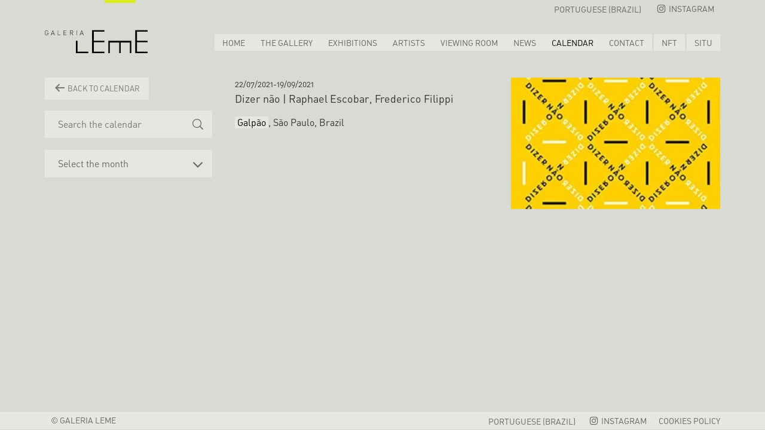

--- FILE ---
content_type: text/html; charset=UTF-8
request_url: https://galerialeme.com/en/agenda/dizer-nao-raphael-escobar-frederico-filippi/
body_size: 15036
content:
<!doctype html><html lang="en-US"><head><script data-no-optimize="1">var litespeed_docref=sessionStorage.getItem("litespeed_docref");litespeed_docref&&(Object.defineProperty(document,"referrer",{get:function(){return litespeed_docref}}),sessionStorage.removeItem("litespeed_docref"));</script> <meta charset="UTF-8"><meta name="viewport" content="width=device-width, initial-scale=1"><link rel="profile" href="https://gmpg.org/xfn/11"><meta property="og:image" content="https://galerialeme.com/wp-content/uploads/2023/08/raphael_escobar_dizer_nao.jpg" /><meta property="og:image:secure_url" content="https://galerialeme.com/wp-content/uploads/2023/08/raphael_escobar_dizer_nao.jpg" /><meta property="og:image:width" content="1200" /><meta property="og:image:height" content="630" /><meta property="og:type" content="article" /><meta property="og:title" content="Dizer não | Raphael Escobar, Frederico Filippi" /><meta property="og:description" content="Galpão, São Paulo, Brazil" /><meta property="og:url" content="https://galerialeme.com/en/agenda/dizer-nao-raphael-escobar-frederico-filippi/" /><link rel="preconnect" href="https://fonts.googleapis.com"><link rel="preconnect" href="https://fonts.gstatic.com" crossorigin> <script type="litespeed/javascript">(function(w,d,s,l,i){w[l]=w[l]||[];w[l].push({'gtm.start':new Date().getTime(),event:'gtm.js'});var f=d.getElementsByTagName(s)[0],j=d.createElement(s),dl=l!='dataLayer'?'&l='+l:'';j.async=!0;j.src='https://www.googletagmanager.com/gtm.js?id='+i+dl;f.parentNode.insertBefore(j,f)})(window,document,'script','dataLayer','GTM-TRF5844D')</script>  <script type="litespeed/javascript" data-src="https://www.googletagmanager.com/gtag/js?id=G-KZHVJGB8P4"></script> <script type="litespeed/javascript">window.dataLayer=window.dataLayer||[];function gtag(){dataLayer.push(arguments)}
gtag('js',new Date());gtag('config','G-KZHVJGB8P4')</script> <title>Dizer não | Raphael Escobar, Frederico Filippi | Galeria Leme</title><link rel="alternate" hreflang="en" href="https://galerialeme.com/en/agenda/dizer-nao-raphael-escobar-frederico-filippi/" /><link rel="alternate" hreflang="pt-br" href="https://galerialeme.com/agenda/dizer-nao-raphael-escobar-frederico-filippi/" /><link rel="alternate" hreflang="x-default" href="https://galerialeme.com/agenda/dizer-nao-raphael-escobar-frederico-filippi/" /><meta name="dc.title" content="Dizer não | Raphael Escobar, Frederico Filippi | Galeria Leme"><meta name="dc.description" content="Galpão, São Paulo, Brazil"><meta name="dc.relation" content="https://galerialeme.com/en/agenda/dizer-nao-raphael-escobar-frederico-filippi/"><meta name="dc.source" content="https://galerialeme.com/en/"><meta name="dc.language" content="en_US"><meta name="description" content="Galpão, São Paulo, Brazil"><meta name="thumbnail" content="https://galerialeme.com/wp-content/uploads/2023/08/raphael_escobar_dizer_nao-150x150.jpg"><meta name="robots" content="index, follow, max-snippet:-1, max-image-preview:large, max-video-preview:-1"><link rel="canonical" href="https://galerialeme.com/en/agenda/dizer-nao-raphael-escobar-frederico-filippi/"><meta property="og:url" content="https://galerialeme.com/en/agenda/dizer-nao-raphael-escobar-frederico-filippi/"><meta property="og:site_name" content="Galeria Leme"><meta property="og:locale" content="en_US"><meta property="og:locale:alternate" content="pt_BR"><meta property="og:type" content="article"><meta property="article:author" content="https://web.facebook.com/LemeGaleria"><meta property="article:publisher" content="https://web.facebook.com/LemeGaleria"><meta property="og:title" content="Dizer não | Raphael Escobar, Frederico Filippi | Galeria Leme"><meta property="og:description" content="Galpão, São Paulo, Brazil"><meta property="og:image" content="https://galerialeme.com/wp-content/uploads/2024/12/banner-home-mobilewep-1.webp"><meta property="og:image:secure_url" content="https://galerialeme.com/wp-content/uploads/2024/12/banner-home-mobilewep-1.webp"><meta property="og:image:width" content="1080"><meta property="og:image:height" content="1713"><meta property="fb:pages" content="1437921586480755"><meta name="twitter:card" content="summary"><meta name="twitter:title" content="Dizer não | Raphael Escobar, Frederico Filippi | Galeria Leme"><meta name="twitter:description" content="Galpão, São Paulo, Brazil"><meta name="twitter:image" content="https://galerialeme.com/wp-content/uploads/2023/08/raphael_escobar_dizer_nao.jpg"><link rel="alternate" title="oEmbed (JSON)" type="application/json+oembed" href="https://galerialeme.com/en/wp-json/oembed/1.0/embed?url=https%3A%2F%2Fgalerialeme.com%2Fen%2Fagenda%2Fdizer-nao-raphael-escobar-frederico-filippi%2F" /><link rel="alternate" title="oEmbed (XML)" type="text/xml+oembed" href="https://galerialeme.com/en/wp-json/oembed/1.0/embed?url=https%3A%2F%2Fgalerialeme.com%2Fen%2Fagenda%2Fdizer-nao-raphael-escobar-frederico-filippi%2F&#038;format=xml" /><link data-optimized="2" rel="stylesheet" href="https://galerialeme.com/wp-content/litespeed/css/4a7e476f55e6713a2390a0e1a496f776.css?ver=f2692" /> <script id="real3d-flipbook-global-js-extra" type="litespeed/javascript">var flipbookOptions_global={"pages":[],"pdfUrl":"","printPdfUrl":"","tableOfContent":[],"id":"","bookId":"","date":"","lightboxThumbnailUrl":"","mode":"normal","viewMode":"webgl","pageTextureSize":"3000","pageTextureSizeSmall":"1500","pageTextureSizeMobile":"","pageTextureSizeMobileSmall":"1000","minPixelRatio":"1","pdfTextLayer":"true","zoomMin":"0.9","zoomStep":"2","zoomSize":"","zoomReset":"false","doubleClickZoom":"true","pageDrag":"true","singlePageMode":"false","pageFlipDuration":"1","sound":"true","startPage":"1","pageNumberOffset":"0","deeplinking":{"enabled":"false","prefix":""},"responsiveView":"true","responsiveViewTreshold":"768","responsiveViewRatio":"1","cover":"true","backCover":"true","scaleCover":"false","pageCaptions":"false","height":"400","responsiveHeight":"true","containerRatio":"","thumbnailsOnStart":"false","contentOnStart":"false","searchOnStart":"","searchResultsThumbs":"false","tableOfContentCloseOnClick":"true","thumbsCloseOnClick":"true","autoplayOnStart":"false","autoplayInterval":"3000","autoplayLoop":"true","autoplayStartPage":"1","rightToLeft":"false","pageWidth":"","pageHeight":"","thumbSize":"130","logoImg":"","logoUrl":"","logoUrlTarget":"","logoCSS":"position:absolute;left:0;top:0;","menuSelector":"","zIndex":"auto","preloaderText":"","googleAnalyticsTrackingCode":"","pdfBrowserViewerIfIE":"false","modeMobile":"","viewModeMobile":"","aspectMobile":"","aspectRatioMobile":"0.71","singlePageModeIfMobile":"false","logoHideOnMobile":"false","mobile":{"thumbnailsOnStart":"false","contentOnStart":"false","pagesInMemory":"6","bitmapResizeHeight":"","bitmapResizeQuality":"","currentPage":{"enabled":"false"},"pdfUrl":""},"lightboxCssClass":"","lightboxLink":"","lightboxLinkNewWindow":"true","lightboxBackground":"rgb(81, 85, 88)","lightboxBackgroundPattern":"","lightboxBackgroundImage":"","lightboxContainerCSS":"display:inline-block;padding:10px;","lightboxThumbnailHeight":"300","lightboxThumbnailUrlCSS":"display:block;","lightboxThumbnailInfo":"false","lightboxThumbnailInfoText":"","lightboxThumbnailInfoCSS":"top: 0;  width: 100%; height: 100%; font-size: 16px; color: #000; background: rgba(255,255,255,.8); ","showTitle":"false","showDate":"false","hideThumbnail":"false","lightboxText":"","lightboxTextCSS":"display:block;","lightboxTextPosition":"top","lightBoxOpened":"false","lightBoxFullscreen":"false","lightboxStartPage":"","lightboxMarginV":"0","lightboxMarginH":"0","lights":"true","lightPositionX":"0","lightPositionY":"150","lightPositionZ":"1400","lightIntensity":"0.6","shadows":"true","shadowMapSize":"2048","shadowOpacity":"0.2","shadowDistance":"15","pageHardness":"2","coverHardness":"2","pageRoughness":"1","pageMetalness":"0","pageSegmentsW":"6","pageSegmentsH":"1","pagesInMemory":"20","bitmapResizeHeight":"","bitmapResizeQuality":"","pageMiddleShadowSize":"4","pageMiddleShadowColorL":"#7F7F7F","pageMiddleShadowColorR":"#AAAAAA","antialias":"false","pan":"0","tilt":"0","rotateCameraOnMouseDrag":"true","panMax":"20","panMin":"-20","tiltMax":"0","tiltMin":"0","currentPage":{"enabled":"true","title":"Current page","hAlign":"left","vAlign":"top"},"btnAutoplay":{"enabled":"true","title":"Autoplay"},"btnNext":{"enabled":"true","title":"Next Page"},"btnLast":{"enabled":"false","title":"Last Page"},"btnPrev":{"enabled":"true","title":"Previous Page"},"btnFirst":{"enabled":"false","title":"First Page"},"btnZoomIn":{"enabled":"true","title":"Zoom in"},"btnZoomOut":{"enabled":"true","title":"Zoom out"},"btnToc":{"enabled":"true","title":"Table of Contents"},"btnThumbs":{"enabled":"true","title":"Pages"},"btnShare":{"enabled":"true","title":"Share"},"btnNotes":{"enabled":"false","title":"Notes"},"btnDownloadPages":{"enabled":"false","url":"","title":"Download pages"},"btnDownloadPdf":{"enabled":"true","url":"","title":"Download PDF","forceDownload":"true","openInNewWindow":"true"},"btnSound":{"enabled":"true","title":"Sound"},"btnExpand":{"enabled":"true","title":"Toggle fullscreen"},"btnSingle":{"enabled":"true","title":"Toggle single page"},"btnSearch":{"enabled":"false","title":"Search"},"search":{"enabled":"false","title":"Search"},"btnBookmark":{"enabled":"false","title":"Bookmark"},"btnPrint":{"enabled":"true","title":"Print"},"btnTools":{"enabled":"true","title":"Tools"},"btnClose":{"enabled":"true","title":"Close"},"whatsapp":{"enabled":"true"},"twitter":{"enabled":"true"},"facebook":{"enabled":"true"},"pinterest":{"enabled":"true"},"email":{"enabled":"true"},"linkedin":{"enabled":"true"},"digg":{"enabled":"false"},"reddit":{"enabled":"false"},"shareUrl":"","shareTitle":"","shareImage":"","layout":"1","icons":"FontAwesome","skin":"light","useFontAwesome5":"true","sideNavigationButtons":"true","menuNavigationButtons":"false","backgroundColor":"rgb(81, 85, 88)","backgroundPattern":"","backgroundImage":"","backgroundTransparent":"false","menuBackground":"","menuShadow":"","menuMargin":"0","menuPadding":"0","menuOverBook":"false","menuFloating":"false","menuTransparent":"false","menu2Background":"","menu2Shadow":"","menu2Margin":"0","menu2Padding":"0","menu2OverBook":"true","menu2Floating":"false","menu2Transparent":"true","skinColor":"","skinBackground":"","hideMenu":"false","menuAlignHorizontal":"center","btnColor":"","btnColorHover":"","btnBackground":"none","btnRadius":"0","btnMargin":"0","btnSize":"18","btnPaddingV":"10","btnPaddingH":"10","btnShadow":"","btnTextShadow":"","btnBorder":"","arrowColor":"#fff","arrowColorHover":"#fff","arrowBackground":"rgba(0,0,0,0)","arrowBackgroundHover":"rgba(0, 0, 0, .15)","arrowRadius":"4","arrowMargin":"4","arrowSize":"40","arrowPadding":"10","arrowTextShadow":"0px 0px 1px rgba(0, 0, 0, 1)","arrowBorder":"","closeBtnColorHover":"#FFF","closeBtnBackground":"rgba(0,0,0,.4)","closeBtnRadius":"0","closeBtnMargin":"0","closeBtnSize":"20","closeBtnPadding":"5","closeBtnTextShadow":"","closeBtnBorder":"","floatingBtnColor":"","floatingBtnColorHover":"","floatingBtnBackground":"","floatingBtnBackgroundHover":"","floatingBtnRadius":"","floatingBtnMargin":"","floatingBtnSize":"","floatingBtnPadding":"","floatingBtnShadow":"","floatingBtnTextShadow":"","floatingBtnBorder":"","currentPageMarginV":"5","currentPageMarginH":"5","arrowsAlwaysEnabledForNavigation":"true","arrowsDisabledNotFullscreen":"true","touchSwipeEnabled":"true","fitToWidth":"false","rightClickEnabled":"true","linkColor":"rgba(0, 0, 0, 0)","linkColorHover":"rgba(255, 255, 0, 1)","linkOpacity":"0.4","linkTarget":"_blank","pdfAutoLinks":"false","disableRange":"false","strings":{"print":"Print","printLeftPage":"Print left page","printRightPage":"Print right page","printCurrentPage":"Print current page","printAllPages":"Print all pages","download":"Download","downloadLeftPage":"Download left page","downloadRightPage":"Download right page","downloadCurrentPage":"Download current page","downloadAllPages":"Download all pages","bookmarks":"Bookmarks","bookmarkLeftPage":"Bookmark left page","bookmarkRightPage":"Bookmark right page","bookmarkCurrentPage":"Bookmark current page","search":"Search","findInDocument":"Find in document","pagesFoundContaining":"pages found containing","noMatches":"No matches","matchesFound":"matches found","page":"Page","matches":"matches","thumbnails":"Thumbnails","tableOfContent":"Table of Contents","share":"Share","pressEscToClose":"Press ESC to close","password":"Password","addNote":"Add note","typeInYourNote":"Type in your note..."},"access":"free","backgroundMusic":"","cornerCurl":"false","pdfTools":{"pageHeight":1500,"thumbHeight":200,"quality":0.8,"textLayer":"true","autoConvert":"true"},"slug":"","convertPDFLinks":"true","convertPDFLinksWithClass":"","convertPDFLinksWithoutClass":"","overridePDFEmbedder":"true","overrideDflip":"true","overrideWonderPDFEmbed":"true","override3DFlipBook":"true","overridePDFjsViewer":"true","resumeReading":"false","previewPages":"","previewMode":""}</script> <script type="litespeed/javascript" data-src="https://galerialeme.com/wp-includes/js/jquery/jquery.min.js" id="jquery-core-js"></script> <script id="wpml-cookie-js-extra" type="litespeed/javascript">var wpml_cookies={"wp-wpml_current_language":{"value":"en","expires":1,"path":"/"}};var wpml_cookies={"wp-wpml_current_language":{"value":"en","expires":1,"path":"/"}}</script> <script id="search-filter-plugin-build-js-extra" type="litespeed/javascript">var SF_LDATA={"ajax_url":"https://galerialeme.com/wp-admin/admin-ajax.php","home_url":"https://galerialeme.com/en/","extensions":[]}</script> <script type="litespeed/javascript" data-src="https://galerialeme.com/wp-content/plugins/search-filter-pro/public/assets/js/chosen.jquery.min.js" id="search-filter-plugin-chosen-js"></script> <script id="beehive-gtm-frontend-header-js-after" type="litespeed/javascript">var dataLayer=[];(function(w,d,s,l,i){w[l]=w[l]||[];w[l].push({'gtm.start':new Date().getTime(),event:'gtm.js'});var f=d.getElementsByTagName(s)[0],j=d.createElement(s),dl=l!='dataLayer'?'&l='+l:'';j.async=!0;j.src='https://www.googletagmanager.com/gtm.js?id='+i+dl;f.parentNode.insertBefore(j,f)})(window,document,'script','dataLayer','GTM-TRF5844D')</script> <link rel="https://api.w.org/" href="https://galerialeme.com/en/wp-json/" /><link rel="alternate" title="JSON" type="application/json" href="https://galerialeme.com/en/wp-json/wp/v2/agenda/49941" /><meta name="generator" content="WordPress 6.9" /><link rel='shortlink' href='https://galerialeme.com/en/?p=49941' /><meta name="generator" content="auto-sizes 1.7.0"><meta name="generator" content="dominant-color-images 1.2.0"> <script type="litespeed/javascript">(function(c,l,a,r,i,t,y){c[a]=c[a]||function(){(c[a].q=c[a].q||[]).push(arguments)};t=l.createElement(r);t.async=1;t.src="https://www.clarity.ms/tag/"+i+"?ref=wordpress";y=l.getElementsByTagName(r)[0];y.parentNode.insertBefore(t,y)})(window,document,"clarity","script","r0ik16ldz1")</script> <meta name="generator" content="WPML ver:4.6.0 stt:1,42;" /> <script  type="litespeed/javascript">function wpmautic_send(){if('undefined'===typeof mt){if(console!==undefined){console.warn('WPMautic: mt not defined. Did you load mtc.js ?')}
return!1}
mt('send','pageview')}</script>  <script type="litespeed/javascript" data-src="https://www.googletagmanager.com/gtag/js?id=G-KZHVJGB8P4&l=beehiveDataLayer"></script> <script type="litespeed/javascript">window.beehiveDataLayer=window.beehiveDataLayer||[];function beehive_ga(){beehiveDataLayer.push(arguments)}
beehive_ga('js',new Date())
beehive_ga('config','G-KZHVJGB8P4',{'anonymize_ip':!1,'allow_google_signals':!0,})</script> <meta name="generator" content="embed-optimizer 1.0.0-beta2"><link rel="icon" href="https://galerialeme.com/wp-content/uploads/2023/11/icon-1.png" sizes="32x32" /><link rel="icon" href="https://galerialeme.com/wp-content/uploads/2023/11/icon-1.png" sizes="192x192" /><link rel="apple-touch-icon" href="https://galerialeme.com/wp-content/uploads/2023/11/icon-1.png" /><meta name="msapplication-TileImage" content="https://galerialeme.com/wp-content/uploads/2023/11/icon-1.png" /> <script type="litespeed/javascript" data-src='https://www.googletagmanager.com/gtag/js?id=G-KZHVJGB8P4'></script><script type="litespeed/javascript">window.dataLayer=window.dataLayer||[];function gtag(){dataLayer.push(arguments)}gtag('js',new Date());gtag('set','cookie_domain','auto');gtag('set','cookie_flags','SameSite=None;Secure');window.addEventListener('load',function(){var links=document.querySelectorAll('a');for(let i=0;i<links.length;i++){links[i].addEventListener('click',function(e){var n=this.href.includes('galerialeme.com');if(n==!1){gtag('event','click',{'event_category':'external links','event_label':this.href})}})}});window.addEventListener('load',function(){var links=document.querySelectorAll('a');for(let i=0;i<links.length;i++){links[i].addEventListener('click',function(e){var n=this.href.includes('tel:');if(n===!0){gtag('event','click',{'event_category':'phone','event_label':this.href.slice(4)})}})}});gtag('config','G-KZHVJGB8P4',{})</script>  <script type="litespeed/javascript">(function(w,d,s,l,i){w[l]=w[l]||[];w[l].push({'gtm.start':new Date().getTime(),event:'gtm.js'});var f=d.getElementsByTagName(s)[0],j=d.createElement(s),dl=l!='dataLayer'?'&l='+l:'';j.async=!0;j.src='https://www.googletagmanager.com/gtm.js?id=GTM-TRF5844D'+dl;f.parentNode.insertBefore(j,f)})(window,document,'script','dataLayer','GTM-TRF5844D')</script> </head><body class="wp-singular agenda-template-default single single-agenda postid-49941 wp-custom-logo wp-theme-galerialeme">
<noscript>
<iframe data-lazyloaded="1" src="about:blank" data-litespeed-src="https://www.googletagmanager.com/ns.html?id=GTM-TRF5844D"
height="0" width="0" style="display:none;visibility:hidden"></iframe>
</noscript><header id="header" class="header"><div class="page-center page-center--large"><div class="header__container"><div class="wpml-ls-statics-footer wpml-ls wpml-ls-legacy-list-horizontal"><ul><li class="wpml-ls-slot-footer wpml-ls-item wpml-ls-item-pt-br wpml-ls-first-item wpml-ls-last-item wpml-ls-item-legacy-list-horizontal">
<a href="https://galerialeme.com/agenda/dizer-nao-raphael-escobar-frederico-filippi/" class="wpml-ls-link">
<span class="wpml-ls-display">Portuguese (Brazil)</span></a></li></ul></div><nav class="header__nav-top"><ul><li>
<a href="https://www.instagram.com/galerialeme/" target="_blank">
<span class="dashicons dashicons-instagram"></span> Instagram
</a></li></ul></nav><div class="header__logo">
<a href="https://galerialeme.com/en/" rel="home">Galeria Leme</a></div><nav class="header__nav"><div class="menu-header-container"><ul id="menu-header" class="menu"><li id="menu-item-30" class="menu-item menu-item-type-post_type menu-item-object-page menu-item-home menu-item-30"><a href="https://galerialeme.com/en/">Home</a></li><li id="menu-item-32" class="menu-item menu-item-type-post_type menu-item-object-page menu-item-32"><a href="https://galerialeme.com/en/the-gallery/">The Gallery</a></li><li id="menu-item-33" class="menu-item menu-item-type-post_type menu-item-object-page menu-item-33"><a href="https://galerialeme.com/en/exhibitions/">Exhibitions</a></li><li id="menu-item-31430" class="menu-item menu-item-type-post_type menu-item-object-page menu-item-31430"><a href="https://galerialeme.com/en/artists/">Artists</a></li><li id="menu-item-39575" class="menu-item menu-item-type-post_type menu-item-object-page menu-item-39575"><a href="https://galerialeme.com/en/viewing-room/">Viewing room</a></li><li id="menu-item-31" class="menu-item menu-item-type-post_type menu-item-object-page current_page_parent menu-item-31"><a href="https://galerialeme.com/en/news/">News</a></li><li id="menu-item-35" class="menu-item menu-item-type-post_type menu-item-object-page menu-item-35"><a href="https://galerialeme.com/en/calendar/">Calendar</a></li><li id="menu-item-36" class="menu-item menu-item-type-post_type menu-item-object-page menu-item-36"><a href="https://galerialeme.com/en/contact/">Contact</a></li><li id="menu-item-38" class="btn-nft menu-item menu-item-type-custom menu-item-object-custom menu-item-38"><a target="_blank" href="https://www.lemenft.com/">NFT</a></li><li id="menu-item-39" class="btn-situ menu-item menu-item-type-custom menu-item-object-custom menu-item-39"><a target="_blank" href="https://projetositu.wordpress.com/">Situ</a></li></ul></div></nav><div class="header__mobile-btn">
<i></i>
<i></i>
<i></i></div></div></div></header><section class="mobile-menu" style="display: none;"><div class="mobile-menu__container"><div class="mobile-menu__close"></div><nav class="mobile-menu__nav"><div class="menu-mobile-container"><ul id="menu-mobile" class="menu"><li id="menu-item-52" class="menu-item menu-item-type-post_type menu-item-object-page menu-item-home menu-item-52"><a href="https://galerialeme.com/en/">Home</a></li><li id="menu-item-55" class="menu-item menu-item-type-post_type menu-item-object-page menu-item-55"><a href="https://galerialeme.com/en/the-gallery/">The Gallery</a></li><li id="menu-item-56" class="menu-item menu-item-type-post_type menu-item-object-page menu-item-56"><a href="https://galerialeme.com/en/exhibitions/">Exhibitions</a></li><li id="menu-item-39578" class="menu-item menu-item-type-post_type menu-item-object-page menu-item-39578"><a href="https://galerialeme.com/en/artists/">Artists</a></li><li id="menu-item-39577" class="menu-item menu-item-type-post_type menu-item-object-page menu-item-39577"><a href="https://galerialeme.com/en/viewing-room/">Viewing room</a></li><li id="menu-item-53" class="menu-item menu-item-type-post_type menu-item-object-page current_page_parent menu-item-53"><a href="https://galerialeme.com/en/news/">News</a></li><li id="menu-item-58" class="menu-item menu-item-type-post_type menu-item-object-page menu-item-58"><a href="https://galerialeme.com/en/calendar/">Calendar</a></li><li id="menu-item-59" class="menu-item menu-item-type-post_type menu-item-object-page menu-item-59"><a href="https://galerialeme.com/en/contact/">Contact</a></li><li id="menu-item-61" class="menu-item menu-item-type-custom menu-item-object-custom menu-item-61"><a target="_blank" href="https://www.lemenft.com/">Leme NFT</a></li><li id="menu-item-62" class="menu-item menu-item-type-custom menu-item-object-custom menu-item-62"><a target="_blank" href="https://projetositu.wordpress.com/">Projeto SITU</a></li></ul></div></nav><div class="wpml-ls-statics-footer wpml-ls wpml-ls-legacy-list-horizontal"><ul><li class="wpml-ls-slot-footer wpml-ls-item wpml-ls-item-pt-br wpml-ls-first-item wpml-ls-last-item wpml-ls-item-legacy-list-horizontal">
<a href="https://galerialeme.com/agenda/dizer-nao-raphael-escobar-frederico-filippi/" class="wpml-ls-link">
<span class="wpml-ls-display">Portuguese (Brazil)</span></a></li></ul></div></div><div class="mobile-menu__overlay"></div></section>  <script type="litespeed/javascript">function goBack(){window.history.back()}</script> <section class="archive-box"><div class="page-center page-center--large"><div class="archive-box__container"><aside class="archive-box__sidebar">
<button class="btn btn--secondary" style="margin-bottom: 18px;" onclick="goBack()"><span
class="dashicons dashicons-arrow-left-alt"></span>
Back to calendar</button><div class="search-form"><form class="search-form__form" id="searchform" action="https://galerialeme.com/en//agenda" method="get">
<input id="s" maxlength="150" name="s" size="20" type="text"
placeholder="Search the calendar" value="" class="search-form__field" />
<input name="post_type" type="hidden" value="agenda" /></form><div class="search-form__select-box">
<select name="archive-dropdown" onchange="document.location.href=this.options[this.selectedIndex].value;"><option value="">Select the month</option><option value='https://galerialeme.com/en/2026/02/?post_type=agenda'> February 2026</option><option value='https://galerialeme.com/en/2025/12/?post_type=agenda'> December 2025</option><option value='https://galerialeme.com/en/2025/07/?post_type=agenda'> July 2025</option><option value='https://galerialeme.com/en/2025/04/?post_type=agenda'> April 2025</option><option value='https://galerialeme.com/en/2025/03/?post_type=agenda'> March 2025</option><option value='https://galerialeme.com/en/2025/02/?post_type=agenda'> February 2025</option><option value='https://galerialeme.com/en/2025/01/?post_type=agenda'> January 2025</option><option value='https://galerialeme.com/en/2024/12/?post_type=agenda'> December 2024</option><option value='https://galerialeme.com/en/2024/11/?post_type=agenda'> November 2024</option><option value='https://galerialeme.com/en/2024/10/?post_type=agenda'> October 2024</option><option value='https://galerialeme.com/en/2024/09/?post_type=agenda'> September 2024</option><option value='https://galerialeme.com/en/2024/08/?post_type=agenda'> August 2024</option><option value='https://galerialeme.com/en/2024/07/?post_type=agenda'> July 2024</option><option value='https://galerialeme.com/en/2024/06/?post_type=agenda'> June 2024</option><option value='https://galerialeme.com/en/2024/05/?post_type=agenda'> May 2024</option><option value='https://galerialeme.com/en/2024/04/?post_type=agenda'> April 2024</option><option value='https://galerialeme.com/en/2024/03/?post_type=agenda'> March 2024</option><option value='https://galerialeme.com/en/2024/01/?post_type=agenda'> January 2024</option><option value='https://galerialeme.com/en/2023/12/?post_type=agenda'> December 2023</option><option value='https://galerialeme.com/en/2023/11/?post_type=agenda'> November 2023</option><option value='https://galerialeme.com/en/2023/10/?post_type=agenda'> October 2023</option><option value='https://galerialeme.com/en/2023/09/?post_type=agenda'> September 2023</option><option value='https://galerialeme.com/en/2023/08/?post_type=agenda'> August 2023</option><option value='https://galerialeme.com/en/2023/07/?post_type=agenda'> July 2023</option><option value='https://galerialeme.com/en/2023/06/?post_type=agenda'> June 2023</option><option value='https://galerialeme.com/en/2023/05/?post_type=agenda'> May 2023</option><option value='https://galerialeme.com/en/2023/04/?post_type=agenda'> April 2023</option><option value='https://galerialeme.com/en/2023/03/?post_type=agenda'> March 2023</option><option value='https://galerialeme.com/en/2023/02/?post_type=agenda'> February 2023</option><option value='https://galerialeme.com/en/2023/01/?post_type=agenda'> January 2023</option><option value='https://galerialeme.com/en/2022/12/?post_type=agenda'> December 2022</option><option value='https://galerialeme.com/en/2022/11/?post_type=agenda'> November 2022</option><option value='https://galerialeme.com/en/2022/10/?post_type=agenda'> October 2022</option><option value='https://galerialeme.com/en/2022/09/?post_type=agenda'> September 2022</option><option value='https://galerialeme.com/en/2022/08/?post_type=agenda'> August 2022</option><option value='https://galerialeme.com/en/2022/07/?post_type=agenda'> July 2022</option><option value='https://galerialeme.com/en/2022/06/?post_type=agenda'> June 2022</option><option value='https://galerialeme.com/en/2022/05/?post_type=agenda'> May 2022</option><option value='https://galerialeme.com/en/2022/04/?post_type=agenda'> April 2022</option><option value='https://galerialeme.com/en/2022/03/?post_type=agenda'> March 2022</option><option value='https://galerialeme.com/en/2022/02/?post_type=agenda'> February 2022</option><option value='https://galerialeme.com/en/2022/01/?post_type=agenda'> January 2022</option><option value='https://galerialeme.com/en/2021/12/?post_type=agenda'> December 2021</option><option value='https://galerialeme.com/en/2021/11/?post_type=agenda'> November 2021</option><option value='https://galerialeme.com/en/2021/10/?post_type=agenda'> October 2021</option><option value='https://galerialeme.com/en/2021/09/?post_type=agenda'> September 2021</option><option value='https://galerialeme.com/en/2021/08/?post_type=agenda'> August 2021</option><option value='https://galerialeme.com/en/2021/07/?post_type=agenda'> July 2021</option><option value='https://galerialeme.com/en/2021/06/?post_type=agenda'> June 2021</option><option value='https://galerialeme.com/en/2021/05/?post_type=agenda'> May 2021</option><option value='https://galerialeme.com/en/2021/04/?post_type=agenda'> April 2021</option><option value='https://galerialeme.com/en/2021/03/?post_type=agenda'> March 2021</option><option value='https://galerialeme.com/en/2021/02/?post_type=agenda'> February 2021</option><option value='https://galerialeme.com/en/2020/10/?post_type=agenda'> October 2020</option><option value='https://galerialeme.com/en/2020/09/?post_type=agenda'> September 2020</option><option value='https://galerialeme.com/en/2020/07/?post_type=agenda'> July 2020</option><option value='https://galerialeme.com/en/2020/06/?post_type=agenda'> June 2020</option><option value='https://galerialeme.com/en/2020/03/?post_type=agenda'> March 2020</option><option value='https://galerialeme.com/en/2020/02/?post_type=agenda'> February 2020</option><option value='https://galerialeme.com/en/2020/01/?post_type=agenda'> January 2020</option>
</select></div></div></aside><div class="archive-box__list"><article class="tab-calendar__item"><div class="tab-calendar__body"><div class="tab-calendar__date">
<span>22/07/2021 </span><span>-</span><span>19/09/2021</span></div><h2 class="tab-calendar__title">
Dizer não | Raphael Escobar, Frederico Filippi</h2><div class="tab-calendar__content style-content"><p><a href="https://www.dizernao.com.br/">Galpão</a>, São Paulo, Brazil</p></div></div><figure class="img--cover tab-calendar__image">
<img data-lazyloaded="1" src="[data-uri]" width="226" height="300" data-src="https://galerialeme.com/wp-content/uploads/2023/08/raphael_escobar_dizer_nao.jpg" class="attachment-post-thumbnail size-post-thumbnail wp-post-image" alt="" decoding="async" fetchpriority="high" /></figure></article></div></div></div></section><footer class="footer"><div class="page-center page-center--large"><p class="footer__info">
© GALERIA LEME</p><div class="wpml-ls-statics-footer wpml-ls wpml-ls-legacy-list-horizontal"><ul><li class="wpml-ls-slot-footer wpml-ls-item wpml-ls-item-pt-br wpml-ls-first-item wpml-ls-last-item wpml-ls-item-legacy-list-horizontal">
<a href="https://galerialeme.com/agenda/dizer-nao-raphael-escobar-frederico-filippi/" class="wpml-ls-link">
<span class="wpml-ls-display">Portuguese (Brazil)</span></a></li></ul></div><nav class="footer__nav"><ul><li>
<a class="social" href="https://www.instagram.com/galerialeme/" target="_blank">
<span class="dashicons dashicons-instagram"></span> <span class="label">Instagram</span>
</a></li><li>
<a href="https://galerialeme.com/en/politica-de-cookies-e-termos-de-uso/">
COOKIES POLICY               </a></li></ul></nav></div></footer> <script type="speculationrules">{"prefetch":[{"source":"document","where":{"and":[{"href_matches":"/en/*"},{"not":{"href_matches":["/wp-*.php","/wp-admin/*","/wp-content/uploads/*","/wp-content/*","/wp-content/plugins/*","/wp-content/themes/galerialeme/*","/en/*\\?(.+)"]}},{"not":{"selector_matches":"a[rel~=\"nofollow\"]"}},{"not":{"selector_matches":".no-prefetch, .no-prefetch a"}}]},"eagerness":"conservative"}]}</script> <script id="real3d-flipbook-forntend-js-extra" type="litespeed/javascript">var r3d_frontend={"rootFolder":"https://galerialeme.com/wp-content/plugins/real3d-flipbook-lite/","version":"4.16.4"}</script> <script id="wp-i18n-js-after" type="litespeed/javascript">wp.i18n.setLocaleData({'text direction\u0004ltr':['ltr']})</script> <script id="contact-form-7-js-before" type="litespeed/javascript">var wpcf7={"api":{"root":"https:\/\/galerialeme.com\/en\/wp-json\/","namespace":"contact-form-7\/v1"},"cached":1}</script> <script id="lbwps-photoswipe5-js-extra" type="litespeed/javascript">var lbwpsOptions={"label_facebook":"Share on Facebook","label_twitter":"Tweet","label_pinterest":"Pin it","label_download":"Download image","label_copyurl":"Copy image URL","label_ui_close":"Close [Esc]","label_ui_zoom":"Zoom","label_ui_prev":"Previous [\u2190]","label_ui_next":"Next [\u2192]","label_ui_error":"The image cannot be loaded","label_ui_fullscreen":"Toggle fullscreen [F]","label_ui_download":"Download image","share_facebook":"1","share_twitter":"1","share_pinterest":"1","share_download":"1","share_direct":"0","share_copyurl":"0","close_on_drag":"1","history":"1","show_counter":"1","show_fullscreen":"1","show_download":"0","show_zoom":"1","show_caption":"1","loop":"1","pinchtoclose":"1","taptotoggle":"1","close_on_click":"1","fulldesktop":"0","use_alt":"0","usecaption":"1","desktop_slider":"1","share_custom_label":"","share_custom_link":"","wheelmode":"zoom","spacing":"12","idletime":"4000","hide_scrollbars":"1","caption_type":"below","bg_opacity":"80","padding_left":"0","padding_top":"0","padding_right":"0","padding_bottom":"0"}</script> <script type="module" src="https://galerialeme.com/wp-content/plugins/lightbox-photoswipe/assets/ps5/frontend.min.js"></script> <script id="jquery-ui-datepicker-js-after" type="litespeed/javascript">jQuery(function(jQuery){jQuery.datepicker.setDefaults({"closeText":"Close","currentText":"Today","monthNames":["January","February","March","April","May","June","July","August","September","October","November","December"],"monthNamesShort":["Jan","Feb","Mar","Apr","May","Jun","Jul","Aug","Sep","Oct","Nov","Dec"],"nextText":"Next","prevText":"Previous","dayNames":["Sunday","Monday","Tuesday","Wednesday","Thursday","Friday","Saturday"],"dayNamesShort":["Sun","Mon","Tue","Wed","Thu","Fri","Sat"],"dayNamesMin":["S","M","T","W","T","F","S"],"dateFormat":"MM d, yy","firstDay":1,"isRTL":!1})})</script> <script id="uagb-loop-builder-js-extra" type="litespeed/javascript">var uagb_loop_builder={"ajax_url":"https://galerialeme.com/wp-admin/admin-ajax.php","post_id":"49941","nonce":"fc19a583c0"}</script> <script id="seopress-clarity-js-before" type="litespeed/javascript">(function(c,l,a,r,i,t,y){c[a]=c[a]||function(){(c[a].q=c[a].q||[]).push(arguments)};t=l.createElement(r);t.async=1;t.src="https://www.clarity.ms/tag/"+i+"?ref=seopress";y=l.getElementsByTagName(r)[0];y.parentNode.insertBefore(t,y)})(window,document,"clarity","script","r0ik16ldz1");window.clarity(\'consent\',!1)</script> <script type="litespeed/javascript">jQuery(function($){for(let i=0;i<document.forms.length;++i){let form=document.forms[i];if($(form).attr("method")!="get"){$(form).append('<input type="hidden" name="ZChkojAlLV" value="G7bKRw" />')}
if($(form).attr("method")!="get"){$(form).append('<input type="hidden" name="XiHoyDtmOGlru" value="vG0rwJ934gBcq" />')}}
$(document).on('submit','form',function(){if($(this).attr("method")!="get"){$(this).append('<input type="hidden" name="ZChkojAlLV" value="G7bKRw" />')}
if($(this).attr("method")!="get"){$(this).append('<input type="hidden" name="XiHoyDtmOGlru" value="vG0rwJ934gBcq" />')}
return!0});jQuery.ajaxSetup({beforeSend:function(e,data){if(data.type!=='POST')return;if(typeof data.data==='object'&&data.data!==null){data.data.append("ZChkojAlLV","G7bKRw");data.data.append("XiHoyDtmOGlru","vG0rwJ934gBcq")}else{data.data=data.data+'&ZChkojAlLV=G7bKRw&XiHoyDtmOGlru=vG0rwJ934gBcq'}}})})</script>  <script data-no-optimize="1">window.lazyLoadOptions=Object.assign({},{threshold:300},window.lazyLoadOptions||{});!function(t,e){"object"==typeof exports&&"undefined"!=typeof module?module.exports=e():"function"==typeof define&&define.amd?define(e):(t="undefined"!=typeof globalThis?globalThis:t||self).LazyLoad=e()}(this,function(){"use strict";function e(){return(e=Object.assign||function(t){for(var e=1;e<arguments.length;e++){var n,a=arguments[e];for(n in a)Object.prototype.hasOwnProperty.call(a,n)&&(t[n]=a[n])}return t}).apply(this,arguments)}function o(t){return e({},at,t)}function l(t,e){return t.getAttribute(gt+e)}function c(t){return l(t,vt)}function s(t,e){return function(t,e,n){e=gt+e;null!==n?t.setAttribute(e,n):t.removeAttribute(e)}(t,vt,e)}function i(t){return s(t,null),0}function r(t){return null===c(t)}function u(t){return c(t)===_t}function d(t,e,n,a){t&&(void 0===a?void 0===n?t(e):t(e,n):t(e,n,a))}function f(t,e){et?t.classList.add(e):t.className+=(t.className?" ":"")+e}function _(t,e){et?t.classList.remove(e):t.className=t.className.replace(new RegExp("(^|\\s+)"+e+"(\\s+|$)")," ").replace(/^\s+/,"").replace(/\s+$/,"")}function g(t){return t.llTempImage}function v(t,e){!e||(e=e._observer)&&e.unobserve(t)}function b(t,e){t&&(t.loadingCount+=e)}function p(t,e){t&&(t.toLoadCount=e)}function n(t){for(var e,n=[],a=0;e=t.children[a];a+=1)"SOURCE"===e.tagName&&n.push(e);return n}function h(t,e){(t=t.parentNode)&&"PICTURE"===t.tagName&&n(t).forEach(e)}function a(t,e){n(t).forEach(e)}function m(t){return!!t[lt]}function E(t){return t[lt]}function I(t){return delete t[lt]}function y(e,t){var n;m(e)||(n={},t.forEach(function(t){n[t]=e.getAttribute(t)}),e[lt]=n)}function L(a,t){var o;m(a)&&(o=E(a),t.forEach(function(t){var e,n;e=a,(t=o[n=t])?e.setAttribute(n,t):e.removeAttribute(n)}))}function k(t,e,n){f(t,e.class_loading),s(t,st),n&&(b(n,1),d(e.callback_loading,t,n))}function A(t,e,n){n&&t.setAttribute(e,n)}function O(t,e){A(t,rt,l(t,e.data_sizes)),A(t,it,l(t,e.data_srcset)),A(t,ot,l(t,e.data_src))}function w(t,e,n){var a=l(t,e.data_bg_multi),o=l(t,e.data_bg_multi_hidpi);(a=nt&&o?o:a)&&(t.style.backgroundImage=a,n=n,f(t=t,(e=e).class_applied),s(t,dt),n&&(e.unobserve_completed&&v(t,e),d(e.callback_applied,t,n)))}function x(t,e){!e||0<e.loadingCount||0<e.toLoadCount||d(t.callback_finish,e)}function M(t,e,n){t.addEventListener(e,n),t.llEvLisnrs[e]=n}function N(t){return!!t.llEvLisnrs}function z(t){if(N(t)){var e,n,a=t.llEvLisnrs;for(e in a){var o=a[e];n=e,o=o,t.removeEventListener(n,o)}delete t.llEvLisnrs}}function C(t,e,n){var a;delete t.llTempImage,b(n,-1),(a=n)&&--a.toLoadCount,_(t,e.class_loading),e.unobserve_completed&&v(t,n)}function R(i,r,c){var l=g(i)||i;N(l)||function(t,e,n){N(t)||(t.llEvLisnrs={});var a="VIDEO"===t.tagName?"loadeddata":"load";M(t,a,e),M(t,"error",n)}(l,function(t){var e,n,a,o;n=r,a=c,o=u(e=i),C(e,n,a),f(e,n.class_loaded),s(e,ut),d(n.callback_loaded,e,a),o||x(n,a),z(l)},function(t){var e,n,a,o;n=r,a=c,o=u(e=i),C(e,n,a),f(e,n.class_error),s(e,ft),d(n.callback_error,e,a),o||x(n,a),z(l)})}function T(t,e,n){var a,o,i,r,c;t.llTempImage=document.createElement("IMG"),R(t,e,n),m(c=t)||(c[lt]={backgroundImage:c.style.backgroundImage}),i=n,r=l(a=t,(o=e).data_bg),c=l(a,o.data_bg_hidpi),(r=nt&&c?c:r)&&(a.style.backgroundImage='url("'.concat(r,'")'),g(a).setAttribute(ot,r),k(a,o,i)),w(t,e,n)}function G(t,e,n){var a;R(t,e,n),a=e,e=n,(t=Et[(n=t).tagName])&&(t(n,a),k(n,a,e))}function D(t,e,n){var a;a=t,(-1<It.indexOf(a.tagName)?G:T)(t,e,n)}function S(t,e,n){var a;t.setAttribute("loading","lazy"),R(t,e,n),a=e,(e=Et[(n=t).tagName])&&e(n,a),s(t,_t)}function V(t){t.removeAttribute(ot),t.removeAttribute(it),t.removeAttribute(rt)}function j(t){h(t,function(t){L(t,mt)}),L(t,mt)}function F(t){var e;(e=yt[t.tagName])?e(t):m(e=t)&&(t=E(e),e.style.backgroundImage=t.backgroundImage)}function P(t,e){var n;F(t),n=e,r(e=t)||u(e)||(_(e,n.class_entered),_(e,n.class_exited),_(e,n.class_applied),_(e,n.class_loading),_(e,n.class_loaded),_(e,n.class_error)),i(t),I(t)}function U(t,e,n,a){var o;n.cancel_on_exit&&(c(t)!==st||"IMG"===t.tagName&&(z(t),h(o=t,function(t){V(t)}),V(o),j(t),_(t,n.class_loading),b(a,-1),i(t),d(n.callback_cancel,t,e,a)))}function $(t,e,n,a){var o,i,r=(i=t,0<=bt.indexOf(c(i)));s(t,"entered"),f(t,n.class_entered),_(t,n.class_exited),o=t,i=a,n.unobserve_entered&&v(o,i),d(n.callback_enter,t,e,a),r||D(t,n,a)}function q(t){return t.use_native&&"loading"in HTMLImageElement.prototype}function H(t,o,i){t.forEach(function(t){return(a=t).isIntersecting||0<a.intersectionRatio?$(t.target,t,o,i):(e=t.target,n=t,a=o,t=i,void(r(e)||(f(e,a.class_exited),U(e,n,a,t),d(a.callback_exit,e,n,t))));var e,n,a})}function B(e,n){var t;tt&&!q(e)&&(n._observer=new IntersectionObserver(function(t){H(t,e,n)},{root:(t=e).container===document?null:t.container,rootMargin:t.thresholds||t.threshold+"px"}))}function J(t){return Array.prototype.slice.call(t)}function K(t){return t.container.querySelectorAll(t.elements_selector)}function Q(t){return c(t)===ft}function W(t,e){return e=t||K(e),J(e).filter(r)}function X(e,t){var n;(n=K(e),J(n).filter(Q)).forEach(function(t){_(t,e.class_error),i(t)}),t.update()}function t(t,e){var n,a,t=o(t);this._settings=t,this.loadingCount=0,B(t,this),n=t,a=this,Y&&window.addEventListener("online",function(){X(n,a)}),this.update(e)}var Y="undefined"!=typeof window,Z=Y&&!("onscroll"in window)||"undefined"!=typeof navigator&&/(gle|ing|ro)bot|crawl|spider/i.test(navigator.userAgent),tt=Y&&"IntersectionObserver"in window,et=Y&&"classList"in document.createElement("p"),nt=Y&&1<window.devicePixelRatio,at={elements_selector:".lazy",container:Z||Y?document:null,threshold:300,thresholds:null,data_src:"src",data_srcset:"srcset",data_sizes:"sizes",data_bg:"bg",data_bg_hidpi:"bg-hidpi",data_bg_multi:"bg-multi",data_bg_multi_hidpi:"bg-multi-hidpi",data_poster:"poster",class_applied:"applied",class_loading:"litespeed-loading",class_loaded:"litespeed-loaded",class_error:"error",class_entered:"entered",class_exited:"exited",unobserve_completed:!0,unobserve_entered:!1,cancel_on_exit:!0,callback_enter:null,callback_exit:null,callback_applied:null,callback_loading:null,callback_loaded:null,callback_error:null,callback_finish:null,callback_cancel:null,use_native:!1},ot="src",it="srcset",rt="sizes",ct="poster",lt="llOriginalAttrs",st="loading",ut="loaded",dt="applied",ft="error",_t="native",gt="data-",vt="ll-status",bt=[st,ut,dt,ft],pt=[ot],ht=[ot,ct],mt=[ot,it,rt],Et={IMG:function(t,e){h(t,function(t){y(t,mt),O(t,e)}),y(t,mt),O(t,e)},IFRAME:function(t,e){y(t,pt),A(t,ot,l(t,e.data_src))},VIDEO:function(t,e){a(t,function(t){y(t,pt),A(t,ot,l(t,e.data_src))}),y(t,ht),A(t,ct,l(t,e.data_poster)),A(t,ot,l(t,e.data_src)),t.load()}},It=["IMG","IFRAME","VIDEO"],yt={IMG:j,IFRAME:function(t){L(t,pt)},VIDEO:function(t){a(t,function(t){L(t,pt)}),L(t,ht),t.load()}},Lt=["IMG","IFRAME","VIDEO"];return t.prototype={update:function(t){var e,n,a,o=this._settings,i=W(t,o);{if(p(this,i.length),!Z&&tt)return q(o)?(e=o,n=this,i.forEach(function(t){-1!==Lt.indexOf(t.tagName)&&S(t,e,n)}),void p(n,0)):(t=this._observer,o=i,t.disconnect(),a=t,void o.forEach(function(t){a.observe(t)}));this.loadAll(i)}},destroy:function(){this._observer&&this._observer.disconnect(),K(this._settings).forEach(function(t){I(t)}),delete this._observer,delete this._settings,delete this.loadingCount,delete this.toLoadCount},loadAll:function(t){var e=this,n=this._settings;W(t,n).forEach(function(t){v(t,e),D(t,n,e)})},restoreAll:function(){var e=this._settings;K(e).forEach(function(t){P(t,e)})}},t.load=function(t,e){e=o(e);D(t,e)},t.resetStatus=function(t){i(t)},t}),function(t,e){"use strict";function n(){e.body.classList.add("litespeed_lazyloaded")}function a(){console.log("[LiteSpeed] Start Lazy Load"),o=new LazyLoad(Object.assign({},t.lazyLoadOptions||{},{elements_selector:"[data-lazyloaded]",callback_finish:n})),i=function(){o.update()},t.MutationObserver&&new MutationObserver(i).observe(e.documentElement,{childList:!0,subtree:!0,attributes:!0})}var o,i;t.addEventListener?t.addEventListener("load",a,!1):t.attachEvent("onload",a)}(window,document);</script><script data-no-optimize="1">window.litespeed_ui_events=window.litespeed_ui_events||["mouseover","click","keydown","wheel","touchmove","touchstart"];var urlCreator=window.URL||window.webkitURL;function litespeed_load_delayed_js_force(){console.log("[LiteSpeed] Start Load JS Delayed"),litespeed_ui_events.forEach(e=>{window.removeEventListener(e,litespeed_load_delayed_js_force,{passive:!0})}),document.querySelectorAll("iframe[data-litespeed-src]").forEach(e=>{e.setAttribute("src",e.getAttribute("data-litespeed-src"))}),"loading"==document.readyState?window.addEventListener("DOMContentLoaded",litespeed_load_delayed_js):litespeed_load_delayed_js()}litespeed_ui_events.forEach(e=>{window.addEventListener(e,litespeed_load_delayed_js_force,{passive:!0})});async function litespeed_load_delayed_js(){let t=[];for(var d in document.querySelectorAll('script[type="litespeed/javascript"]').forEach(e=>{t.push(e)}),t)await new Promise(e=>litespeed_load_one(t[d],e));document.dispatchEvent(new Event("DOMContentLiteSpeedLoaded")),window.dispatchEvent(new Event("DOMContentLiteSpeedLoaded"))}function litespeed_load_one(t,e){console.log("[LiteSpeed] Load ",t);var d=document.createElement("script");d.addEventListener("load",e),d.addEventListener("error",e),t.getAttributeNames().forEach(e=>{"type"!=e&&d.setAttribute("data-src"==e?"src":e,t.getAttribute(e))});let a=!(d.type="text/javascript");!d.src&&t.textContent&&(d.src=litespeed_inline2src(t.textContent),a=!0),t.after(d),t.remove(),a&&e()}function litespeed_inline2src(t){try{var d=urlCreator.createObjectURL(new Blob([t.replace(/^(?:<!--)?(.*?)(?:-->)?$/gm,"$1")],{type:"text/javascript"}))}catch(e){d="data:text/javascript;base64,"+btoa(t.replace(/^(?:<!--)?(.*?)(?:-->)?$/gm,"$1"))}return d}</script><script data-no-optimize="1">var litespeed_vary=document.cookie.replace(/(?:(?:^|.*;\s*)_lscache_vary\s*\=\s*([^;]*).*$)|^.*$/,"");litespeed_vary||fetch("/wp-content/plugins/litespeed-cache/guest.vary.php",{method:"POST",cache:"no-cache",redirect:"follow"}).then(e=>e.json()).then(e=>{console.log(e),e.hasOwnProperty("reload")&&"yes"==e.reload&&(sessionStorage.setItem("litespeed_docref",document.referrer),window.location.reload(!0))});</script><script data-optimized="1" type="litespeed/javascript" data-src="https://galerialeme.com/wp-content/litespeed/js/0e9a9622e4d44c3e52affa9b7f2439ef.js?ver=f2692"></script></body></html>
<!-- Page optimized by LiteSpeed Cache @2026-02-02 19:52:14 -->

<!-- Page cached by LiteSpeed Cache 7.7 on 2026-02-02 19:52:14 -->
<!-- Guest Mode -->
<!-- QUIC.cloud UCSS in queue -->